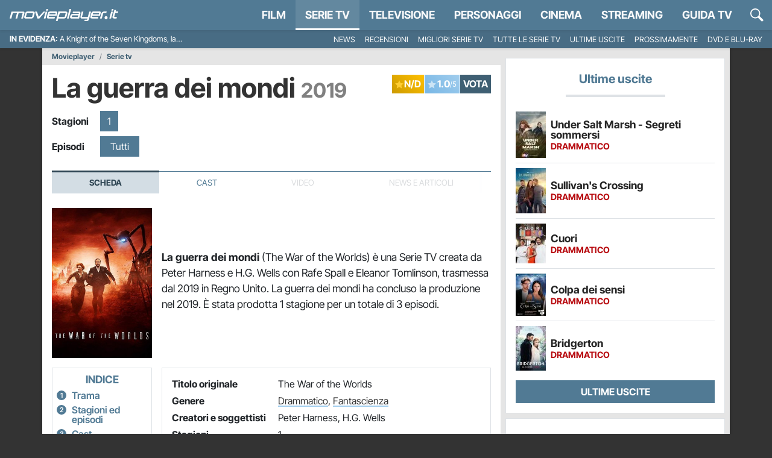

--- FILE ---
content_type: application/x-javascript
request_url: https://movieplayer.it/static/js/movie_serie.8fadc728eeff9223.js
body_size: 3223
content:
(()=>{var e={7866:function(){var e;e=function(){var e=document.querySelector("#_admin_bar"),t=new URL("/misc/admin_tools/".concat(e.dataset.ct,"/").concat(e.dataset.id,"/"),window.location.origin),r=e.dataset.main_related,n=e.dataset.main_related_ctype;r&&t.searchParams.append("mr",r),n&&t.searchParams.append("mr_ct",n),fetch(t.toString(),{headers:{"X-Requested-With":"XMLHttpRequest"}}).then(function(e){return e.json()}).then(function(t){t.admin_bar&&(e.outerHTML=t.admin_bar,document.querySelector("#_admin_bar_icon").addEventListener("click",function(e){e.preventDefault(),e.stopImmediatePropagation(),document.querySelector("#admin_bar").classList.toggle("d-none")}))}).catch(function(e){console.warn(e)})},"loading"!==document.readyState?e():document.addEventListener("DOMContentLoaded",e)},4659:function(e,t,r){"use strict";var n,o=r(3824),a=r.n(o),i=function(){var e=!0,t=!1,r=void 0;try{for(var n,o=document.querySelectorAll('[data-bs-toggle="tooltip"]')[Symbol.iterator]();!(e=(n=o.next()).done);e=!0){var i=n.value;new(a())(i)}}catch(e){t=!0,r=e}finally{try{e||null==o.return||o.return()}finally{if(t)throw r}}};n=function(){i()},"loading"!==document.readyState?n():document.addEventListener("DOMContentLoaded",n)},9911:function(e,t,r){"use strict";r.d(t,{ve:()=>n,wH:()=>o});var n=function(e,t){return new Promise(function(r,n){if(document.querySelector("#".concat(e,"-js")))console.log("Already loaded: ".concat(t)),r(document.querySelector("#".concat(e,"-js")).getAttribute("src"));else{var o=document.createElement("script");o.src=t,o.id="".concat(e,"-js"),o.async=!0,o.src=t,o.onload=function(){console.log("Loaded: ".concat(t)),r(t)},o.onerror=function(){n("Error: ".concat(t," not loaded"))},document.body.appendChild(o)}})},o=function(){return new Promise(function(e){if("scheduler"in window){if("yield"in window.scheduler)return window.scheduler.yield().then(function(){return e(!0)});if("postTask"in window.scheduler)return window.scheduler.postTask(function(){return e(!0)},{priority:"user-visible"})}setTimeout(function(){e(!0)},0)})}}},t={};function r(n){var o=t[n];if(void 0!==o)return o.exports;var a=t[n]={exports:{}};return e[n].call(a.exports,a,a.exports,r),a.exports}r.m=e,r.n=e=>{var t=e&&e.__esModule?()=>e.default:()=>e;return r.d(t,{a:t}),t},r.d=(e,t)=>{for(var n in t)r.o(t,n)&&!r.o(e,n)&&Object.defineProperty(e,n,{enumerable:!0,get:t[n]})},r.f={},r.e=e=>Promise.all(Object.keys(r.f).reduce((t,n)=>(r.f[n](e,t),t),[])),r.k=e=>""+e+".css",r.u=e=>"js/"+e+"."+r.h()+".chunk.js",r.miniCssF=e=>""+e+".css",r.h=()=>"8fadc728eeff9223",r.g=(()=>{if("object"==typeof globalThis)return globalThis;try{return this||Function("return this")()}catch(e){if("object"==typeof window)return window}})(),r.o=(e,t)=>Object.prototype.hasOwnProperty.call(e,t),(()=>{var e={},t="movieplayer:";r.l=function(n,o,a,i){if(e[n])return void e[n].push(o);if(void 0!==a)for(var c,u,d=document.getElementsByTagName("script"),l=0;l<d.length;l++){var s=d[l];if(s.getAttribute("src")==n||s.getAttribute("data-webpack")==t+a){c=s;break}}c||(u=!0,(c=document.createElement("script")).charset="utf-8",c.timeout=120,r.nc&&c.setAttribute("nonce",r.nc),c.setAttribute("data-webpack",t+a),c.src=n),e[n]=[o];var f=function(t,r){c.onerror=c.onload=null,clearTimeout(p);var o=e[n];if(delete e[n],c.parentNode&&c.parentNode.removeChild(c),o&&o.forEach(function(e){return e(r)}),t)return t(r)},p=setTimeout(f.bind(null,void 0,{type:"timeout",target:c}),12e4);c.onerror=f.bind(null,c.onerror),c.onload=f.bind(null,c.onload),u&&document.head.appendChild(c)}})(),r.r=e=>{"undefined"!=typeof Symbol&&Symbol.toStringTag&&Object.defineProperty(e,Symbol.toStringTag,{value:"Module"}),Object.defineProperty(e,"__esModule",{value:!0})},(()=>{var e=[];r.O=(t,n,o,a)=>{if(n){a=a||0;for(var i=e.length;i>0&&e[i-1][2]>a;i--)e[i]=e[i-1];e[i]=[n,o,a];return}for(var c=1/0,i=0;i<e.length;i++){for(var[n,o,a]=e[i],u=!0,d=0;d<n.length;d++)(!1&a||c>=a)&&Object.keys(r.O).every(e=>r.O[e](n[d]))?n.splice(d--,1):(u=!1,a<c&&(c=a));if(u){e.splice(i--,1);var l=o();void 0!==l&&(t=l)}}return t}})(),r.rv=()=>"1.3.11",(()=>{r.g.importScripts&&(e=r.g.location+"");var e,t=r.g.document;if(!e&&t&&(t.currentScript&&"SCRIPT"===t.currentScript.tagName.toUpperCase()&&(e=t.currentScript.src),!e)){var n=t.getElementsByTagName("script");if(n.length)for(var o=n.length-1;o>-1&&(!e||!/^http(s?):/.test(e));)e=n[o--].src}if(!e)throw Error("Automatic publicPath is not supported in this browser");r.p=(e=e.replace(/^blob:/,"").replace(/#.*$/,"").replace(/\?.*$/,"").replace(/\/[^\/]+$/,"/"))+"../"})(),(()=>{var e={6373:0};r.f.j=function(t,n){var o=r.o(e,t)?e[t]:void 0;if(0!==o)if(o)n.push(o[2]);else{var a=new Promise((r,n)=>o=e[t]=[r,n]);n.push(o[2]=a);var i=r.p+r.u(t),c=Error();r.l(i,function(n){if(r.o(e,t)&&(0!==(o=e[t])&&(e[t]=void 0),o)){var a=n&&("load"===n.type?"missing":n.type),i=n&&n.target&&n.target.src;c.message="Loading chunk "+t+" failed.\n("+a+": "+i+")",c.name="ChunkLoadError",c.type=a,c.request=i,o[1](c)}},"chunk-"+t,t)}},r.O.j=t=>0===e[t];var t=(t,n)=>{var o,a,[i,c,u]=n,d=0;if(i.some(t=>0!==e[t])){for(o in c)r.o(c,o)&&(r.m[o]=c[o]);if(u)var l=u(r)}for(t&&t(n);d<i.length;d++)a=i[d],r.o(e,a)&&e[a]&&e[a][0](),e[a]=0;return r.O(l)},n=self.webpackChunkmovieplayer=self.webpackChunkmovieplayer||[];n.forEach(t.bind(null,0)),n.push=t.bind(null,n.push.bind(n))})(),r.ruid="bundler=rspack@1.3.11",r.O(void 0,["310","5980","9095","7848"],function(){return r(7002)}),r.O(void 0,["310","5980","9095","7848"],function(){return r(4659)});var n=r.O(void 0,["310","5980","9095","7848"],function(){return r(7866)});n=r.O(n)})();
//# sourceMappingURL=movie_serie.8fadc728eeff9223.js.map

--- FILE ---
content_type: application/x-javascript
request_url: https://movieplayer.it/static/js/5980.8fadc728eeff9223.js
body_size: 7422
content:
"use strict";(self.webpackChunkmovieplayer=self.webpackChunkmovieplayer||[]).push([["5980"],{7162:function(e,t,n){n.r(t),n.d(t,{afterMain:()=>O,afterRead:()=>b,beforeMain:()=>w,createPopperLite:()=>eL,detectOverflow:()=>ev,popperGenerator:()=>eA,start:()=>c,modifierPhases:()=>A,main:()=>x,createPopper:()=>ek,right:()=>i,arrow:()=>Z,end:()=>p,beforeRead:()=>y,clippingParents:()=>l,popperOffsets:()=>eO,reference:()=>h,variationPlacements:()=>m,flip:()=>ey,offset:()=>ex,write:()=>E,createPopperBase:()=>eP,eventListeners:()=>eo,popper:()=>d,beforeWrite:()=>j,bottom:()=>o,auto:()=>s,afterWrite:()=>D,computeStyles:()=>en,read:()=>g,basePlacements:()=>f,viewport:()=>u,applyStyles:()=>B,preventOverflow:()=>ej,left:()=>a,placements:()=>v,hide:()=>ew,top:()=>r});var r="top",o="bottom",i="right",a="left",s="auto",f=[r,o,i,a],c="start",p="end",l="clippingParents",u="viewport",d="popper",h="reference",m=f.reduce(function(e,t){return e.concat([t+"-"+c,t+"-"+p])},[]),v=[].concat(f,[s]).reduce(function(e,t){return e.concat([t,t+"-"+c,t+"-"+p])},[]),y="beforeRead",g="read",b="afterRead",w="beforeMain",x="main",O="afterMain",j="beforeWrite",E="write",D="afterWrite",A=[y,g,b,w,x,O,j,E,D];function P(e){return e?(e.nodeName||"").toLowerCase():null}function k(e){if(null==e)return window;if("[object Window]"!==e.toString()){var t=e.ownerDocument;return t&&t.defaultView||window}return e}function L(e){var t=k(e).Element;return e instanceof t||e instanceof Element}function M(e){var t=k(e).HTMLElement;return e instanceof t||e instanceof HTMLElement}function W(e){if("undefined"==typeof ShadowRoot)return!1;var t=k(e).ShadowRoot;return e instanceof t||e instanceof ShadowRoot}let B={name:"applyStyles",enabled:!0,phase:"write",fn:function(e){var t=e.state;Object.keys(t.elements).forEach(function(e){var n=t.styles[e]||{},r=t.attributes[e]||{},o=t.elements[e];M(o)&&P(o)&&(Object.assign(o.style,n),Object.keys(r).forEach(function(e){var t=r[e];!1===t?o.removeAttribute(e):o.setAttribute(e,!0===t?"":t)}))})},effect:function(e){var t=e.state,n={popper:{position:t.options.strategy,left:"0",top:"0",margin:"0"},arrow:{position:"absolute"},reference:{}};return Object.assign(t.elements.popper.style,n.popper),t.styles=n,t.elements.arrow&&Object.assign(t.elements.arrow.style,n.arrow),function(){Object.keys(t.elements).forEach(function(e){var r=t.elements[e],o=t.attributes[e]||{},i=Object.keys(t.styles.hasOwnProperty(e)?t.styles[e]:n[e]).reduce(function(e,t){return e[t]="",e},{});M(r)&&P(r)&&(Object.assign(r.style,i),Object.keys(o).forEach(function(e){r.removeAttribute(e)}))})}},requires:["computeStyles"]};function H(e){return e.split("-")[0]}var R=Math.max,T=Math.min,S=Math.round;function C(){var e=navigator.userAgentData;return null!=e&&e.brands&&Array.isArray(e.brands)?e.brands.map(function(e){return e.brand+"/"+e.version}).join(" "):navigator.userAgent}function V(){return!/^((?!chrome|android).)*safari/i.test(C())}function q(e,t,n){void 0===t&&(t=!1),void 0===n&&(n=!1);var r=e.getBoundingClientRect(),o=1,i=1;t&&M(e)&&(o=e.offsetWidth>0&&S(r.width)/e.offsetWidth||1,i=e.offsetHeight>0&&S(r.height)/e.offsetHeight||1);var a=(L(e)?k(e):window).visualViewport,s=!V()&&n,f=(r.left+(s&&a?a.offsetLeft:0))/o,c=(r.top+(s&&a?a.offsetTop:0))/i,p=r.width/o,l=r.height/i;return{width:p,height:l,top:c,right:f+p,bottom:c+l,left:f,x:f,y:c}}function N(e){var t=q(e),n=e.offsetWidth,r=e.offsetHeight;return 1>=Math.abs(t.width-n)&&(n=t.width),1>=Math.abs(t.height-r)&&(r=t.height),{x:e.offsetLeft,y:e.offsetTop,width:n,height:r}}function I(e,t){var n=t.getRootNode&&t.getRootNode();if(e.contains(t))return!0;if(n&&W(n)){var r=t;do{if(r&&e.isSameNode(r))return!0;r=r.parentNode||r.host}while(r)}return!1}function F(e){return k(e).getComputedStyle(e)}function U(e){return((L(e)?e.ownerDocument:e.document)||window.document).documentElement}function z(e){return"html"===P(e)?e:e.assignedSlot||e.parentNode||(W(e)?e.host:null)||U(e)}function _(e){return M(e)&&"fixed"!==F(e).position?e.offsetParent:null}function X(e){for(var t=k(e),n=_(e);n&&["table","td","th"].indexOf(P(n))>=0&&"static"===F(n).position;)n=_(n);return n&&("html"===P(n)||"body"===P(n)&&"static"===F(n).position)?t:n||function(e){var t=/firefox/i.test(C());if(/Trident/i.test(C())&&M(e)&&"fixed"===F(e).position)return null;var n=z(e);for(W(n)&&(n=n.host);M(n)&&0>["html","body"].indexOf(P(n));){var r=F(n);if("none"!==r.transform||"none"!==r.perspective||"paint"===r.contain||-1!==["transform","perspective"].indexOf(r.willChange)||t&&"filter"===r.willChange||t&&r.filter&&"none"!==r.filter)return n;n=n.parentNode}return null}(e)||t}function Y(e){return["top","bottom"].indexOf(e)>=0?"x":"y"}function G(e,t,n){return R(e,T(t,n))}function J(){return{top:0,right:0,bottom:0,left:0}}function K(e){return Object.assign({},J(),e)}function Q(e,t){return t.reduce(function(t,n){return t[n]=e,t},{})}let Z={name:"arrow",enabled:!0,phase:"main",fn:function(e){var t,n=e.state,s=e.name,c=e.options,p=n.elements.arrow,l=n.modifiersData.popperOffsets,u=H(n.placement),d=Y(u),h=[a,i].indexOf(u)>=0?"height":"width";if(p&&l){var m,v=(m=c.padding,K("number"!=typeof(m="function"==typeof m?m(Object.assign({},n.rects,{placement:n.placement})):m)?m:Q(m,f))),y=N(p),g="y"===d?r:a,b="y"===d?o:i,w=n.rects.reference[h]+n.rects.reference[d]-l[d]-n.rects.popper[h],x=l[d]-n.rects.reference[d],O=X(p),j=O?"y"===d?O.clientHeight||0:O.clientWidth||0:0,E=v[g],D=j-y[h]-v[b],A=j/2-y[h]/2+(w/2-x/2),P=G(E,A,D);n.modifiersData[s]=((t={})[d]=P,t.centerOffset=P-A,t)}},effect:function(e){var t=e.state,n=e.options.element,r=void 0===n?"[data-popper-arrow]":n;if(null!=r)("string"!=typeof r||(r=t.elements.popper.querySelector(r)))&&I(t.elements.popper,r)&&(t.elements.arrow=r)},requires:["popperOffsets"],requiresIfExists:["preventOverflow"]};function $(e){return e.split("-")[1]}var ee={top:"auto",right:"auto",bottom:"auto",left:"auto"};function et(e){var t,n,s,f,c,l,u,d=e.popper,h=e.popperRect,m=e.placement,v=e.variation,y=e.offsets,g=e.position,b=e.gpuAcceleration,w=e.adaptive,x=e.roundOffsets,O=e.isFixed,j=y.x,E=void 0===j?0:j,D=y.y,A=void 0===D?0:D,P="function"==typeof x?x({x:E,y:A}):{x:E,y:A};E=P.x,A=P.y;var L=y.hasOwnProperty("x"),M=y.hasOwnProperty("y"),W=a,B=r,H=window;if(w){var R=X(d),T="clientHeight",C="clientWidth";R===k(d)&&"static"!==F(R=U(d)).position&&"absolute"===g&&(T="scrollHeight",C="scrollWidth"),(m===r||(m===a||m===i)&&v===p)&&(B=o,A-=(O&&R===H&&H.visualViewport?H.visualViewport.height:R[T])-h.height,A*=b?1:-1),(m===a||(m===r||m===o)&&v===p)&&(W=i,E-=(O&&R===H&&H.visualViewport?H.visualViewport.width:R[C])-h.width,E*=b?1:-1)}var V=Object.assign({position:g},w&&ee),q=!0===x?(t={x:E,y:A},n=k(d),s=t.x,f=t.y,{x:S(s*(c=n.devicePixelRatio||1))/c||0,y:S(f*c)/c||0}):{x:E,y:A};return(E=q.x,A=q.y,b)?Object.assign({},V,((u={})[B]=M?"0":"",u[W]=L?"0":"",u.transform=1>=(H.devicePixelRatio||1)?"translate("+E+"px, "+A+"px)":"translate3d("+E+"px, "+A+"px, 0)",u)):Object.assign({},V,((l={})[B]=M?A+"px":"",l[W]=L?E+"px":"",l.transform="",l))}let en={name:"computeStyles",enabled:!0,phase:"beforeWrite",fn:function(e){var t=e.state,n=e.options,r=n.gpuAcceleration,o=n.adaptive,i=n.roundOffsets,a=void 0===i||i,s={placement:H(t.placement),variation:$(t.placement),popper:t.elements.popper,popperRect:t.rects.popper,gpuAcceleration:void 0===r||r,isFixed:"fixed"===t.options.strategy};null!=t.modifiersData.popperOffsets&&(t.styles.popper=Object.assign({},t.styles.popper,et(Object.assign({},s,{offsets:t.modifiersData.popperOffsets,position:t.options.strategy,adaptive:void 0===o||o,roundOffsets:a})))),null!=t.modifiersData.arrow&&(t.styles.arrow=Object.assign({},t.styles.arrow,et(Object.assign({},s,{offsets:t.modifiersData.arrow,position:"absolute",adaptive:!1,roundOffsets:a})))),t.attributes.popper=Object.assign({},t.attributes.popper,{"data-popper-placement":t.placement})},data:{}};var er={passive:!0};let eo={name:"eventListeners",enabled:!0,phase:"write",fn:function(){},effect:function(e){var t=e.state,n=e.instance,r=e.options,o=r.scroll,i=void 0===o||o,a=r.resize,s=void 0===a||a,f=k(t.elements.popper),c=[].concat(t.scrollParents.reference,t.scrollParents.popper);return i&&c.forEach(function(e){e.addEventListener("scroll",n.update,er)}),s&&f.addEventListener("resize",n.update,er),function(){i&&c.forEach(function(e){e.removeEventListener("scroll",n.update,er)}),s&&f.removeEventListener("resize",n.update,er)}},data:{}};var ei={left:"right",right:"left",bottom:"top",top:"bottom"};function ea(e){return e.replace(/left|right|bottom|top/g,function(e){return ei[e]})}var es={start:"end",end:"start"};function ef(e){return e.replace(/start|end/g,function(e){return es[e]})}function ec(e){var t=k(e);return{scrollLeft:t.pageXOffset,scrollTop:t.pageYOffset}}function ep(e){return q(U(e)).left+ec(e).scrollLeft}function el(e){var t=F(e),n=t.overflow,r=t.overflowX,o=t.overflowY;return/auto|scroll|overlay|hidden/.test(n+o+r)}function eu(e,t){void 0===t&&(t=[]);var n,r=function e(t){return["html","body","#document"].indexOf(P(t))>=0?t.ownerDocument.body:M(t)&&el(t)?t:e(z(t))}(e),o=r===(null==(n=e.ownerDocument)?void 0:n.body),i=k(r),a=o?[i].concat(i.visualViewport||[],el(r)?r:[]):r,s=t.concat(a);return o?s:s.concat(eu(z(a)))}function ed(e){return Object.assign({},e,{left:e.x,top:e.y,right:e.x+e.width,bottom:e.y+e.height})}function eh(e,t,n){var r,o,i,a,s,f,c,p,l,d;return t===u?ed(function(e,t){var n=k(e),r=U(e),o=n.visualViewport,i=r.clientWidth,a=r.clientHeight,s=0,f=0;if(o){i=o.width,a=o.height;var c=V();(c||!c&&"fixed"===t)&&(s=o.offsetLeft,f=o.offsetTop)}return{width:i,height:a,x:s+ep(e),y:f}}(e,n)):L(t)?((r=q(t,!1,"fixed"===n)).top=r.top+t.clientTop,r.left=r.left+t.clientLeft,r.bottom=r.top+t.clientHeight,r.right=r.left+t.clientWidth,r.width=t.clientWidth,r.height=t.clientHeight,r.x=r.left,r.y=r.top,r):ed((o=U(e),a=U(o),s=ec(o),f=null==(i=o.ownerDocument)?void 0:i.body,c=R(a.scrollWidth,a.clientWidth,f?f.scrollWidth:0,f?f.clientWidth:0),p=R(a.scrollHeight,a.clientHeight,f?f.scrollHeight:0,f?f.clientHeight:0),l=-s.scrollLeft+ep(o),d=-s.scrollTop,"rtl"===F(f||a).direction&&(l+=R(a.clientWidth,f?f.clientWidth:0)-c),{width:c,height:p,x:l,y:d}))}function em(e){var t,n=e.reference,s=e.element,f=e.placement,l=f?H(f):null,u=f?$(f):null,d=n.x+n.width/2-s.width/2,h=n.y+n.height/2-s.height/2;switch(l){case r:t={x:d,y:n.y-s.height};break;case o:t={x:d,y:n.y+n.height};break;case i:t={x:n.x+n.width,y:h};break;case a:t={x:n.x-s.width,y:h};break;default:t={x:n.x,y:n.y}}var m=l?Y(l):null;if(null!=m){var v="y"===m?"height":"width";switch(u){case c:t[m]=t[m]-(n[v]/2-s[v]/2);break;case p:t[m]=t[m]+(n[v]/2-s[v]/2)}}return t}function ev(e,t){void 0===t&&(t={});var n,a,s,c,p,m,v,y,g=t,b=g.placement,w=void 0===b?e.placement:b,x=g.strategy,O=void 0===x?e.strategy:x,j=g.boundary,E=g.rootBoundary,D=g.elementContext,A=void 0===D?d:D,k=g.altBoundary,W=g.padding,B=void 0===W?0:W,H=K("number"!=typeof B?B:Q(B,f)),S=e.rects.popper,C=e.elements[void 0!==k&&k?A===d?h:d:A],V=(n=L(C)?C:C.contextElement||U(e.elements.popper),a=void 0===j?l:j,s=void 0===E?u:E,v=(m=[].concat("clippingParents"===a?(c=eu(z(n)),!L(p=["absolute","fixed"].indexOf(F(n).position)>=0&&M(n)?X(n):n)?[]:c.filter(function(e){return L(e)&&I(e,p)&&"body"!==P(e)})):[].concat(a),[s]))[0],(y=m.reduce(function(e,t){var r=eh(n,t,O);return e.top=R(r.top,e.top),e.right=T(r.right,e.right),e.bottom=T(r.bottom,e.bottom),e.left=R(r.left,e.left),e},eh(n,v,O))).width=y.right-y.left,y.height=y.bottom-y.top,y.x=y.left,y.y=y.top,y),N=q(e.elements.reference),_=em({reference:N,element:S,strategy:"absolute",placement:w}),Y=ed(Object.assign({},S,_)),G=A===d?Y:N,J={top:V.top-G.top+H.top,bottom:G.bottom-V.bottom+H.bottom,left:V.left-G.left+H.left,right:G.right-V.right+H.right},Z=e.modifiersData.offset;if(A===d&&Z){var $=Z[w];Object.keys(J).forEach(function(e){var t=[i,o].indexOf(e)>=0?1:-1,n=[r,o].indexOf(e)>=0?"y":"x";J[e]+=$[n]*t})}return J}let ey={name:"flip",enabled:!0,phase:"main",fn:function(e){var t=e.state,n=e.options,p=e.name;if(!t.modifiersData[p]._skip){for(var l=n.mainAxis,u=void 0===l||l,d=n.altAxis,h=void 0===d||d,y=n.fallbackPlacements,g=n.padding,b=n.boundary,w=n.rootBoundary,x=n.altBoundary,O=n.flipVariations,j=void 0===O||O,E=n.allowedAutoPlacements,D=t.options.placement,A=H(D)===D,P=y||(A||!j?[ea(D)]:function(e){if(H(e)===s)return[];var t=ea(e);return[ef(e),t,ef(t)]}(D)),k=[D].concat(P).reduce(function(e,n){var r,o,i,a,c,p,l,u,d,h,y,x;return e.concat(H(n)===s?(o=(r={placement:n,boundary:b,rootBoundary:w,padding:g,flipVariations:j,allowedAutoPlacements:E}).placement,i=r.boundary,a=r.rootBoundary,c=r.padding,p=r.flipVariations,u=void 0===(l=r.allowedAutoPlacements)?v:l,0===(y=(h=(d=$(o))?p?m:m.filter(function(e){return $(e)===d}):f).filter(function(e){return u.indexOf(e)>=0})).length&&(y=h),Object.keys(x=y.reduce(function(e,n){return e[n]=ev(t,{placement:n,boundary:i,rootBoundary:a,padding:c})[H(n)],e},{})).sort(function(e,t){return x[e]-x[t]})):n)},[]),L=t.rects.reference,M=t.rects.popper,W=new Map,B=!0,R=k[0],T=0;T<k.length;T++){var S=k[T],C=H(S),V=$(S)===c,q=[r,o].indexOf(C)>=0,N=q?"width":"height",I=ev(t,{placement:S,boundary:b,rootBoundary:w,altBoundary:x,padding:g}),F=q?V?i:a:V?o:r;L[N]>M[N]&&(F=ea(F));var U=ea(F),z=[];if(u&&z.push(I[C]<=0),h&&z.push(I[F]<=0,I[U]<=0),z.every(function(e){return e})){R=S,B=!1;break}W.set(S,z)}if(B)for(var _=j?3:1,X=function(e){var t=k.find(function(t){var n=W.get(t);if(n)return n.slice(0,e).every(function(e){return e})});if(t)return R=t,"break"},Y=_;Y>0&&"break"!==X(Y);Y--);t.placement!==R&&(t.modifiersData[p]._skip=!0,t.placement=R,t.reset=!0)}},requiresIfExists:["offset"],data:{_skip:!1}};function eg(e,t,n){return void 0===n&&(n={x:0,y:0}),{top:e.top-t.height-n.y,right:e.right-t.width+n.x,bottom:e.bottom-t.height+n.y,left:e.left-t.width-n.x}}function eb(e){return[r,i,o,a].some(function(t){return e[t]>=0})}let ew={name:"hide",enabled:!0,phase:"main",requiresIfExists:["preventOverflow"],fn:function(e){var t=e.state,n=e.name,r=t.rects.reference,o=t.rects.popper,i=t.modifiersData.preventOverflow,a=ev(t,{elementContext:"reference"}),s=ev(t,{altBoundary:!0}),f=eg(a,r),c=eg(s,o,i),p=eb(f),l=eb(c);t.modifiersData[n]={referenceClippingOffsets:f,popperEscapeOffsets:c,isReferenceHidden:p,hasPopperEscaped:l},t.attributes.popper=Object.assign({},t.attributes.popper,{"data-popper-reference-hidden":p,"data-popper-escaped":l})}},ex={name:"offset",enabled:!0,phase:"main",requires:["popperOffsets"],fn:function(e){var t=e.state,n=e.options,o=e.name,s=n.offset,f=void 0===s?[0,0]:s,c=v.reduce(function(e,n){var o,s,c,p,l,u;return e[n]=(o=t.rects,c=[a,r].indexOf(s=H(n))>=0?-1:1,l=(p="function"==typeof f?f(Object.assign({},o,{placement:n})):f)[0],u=p[1],l=l||0,u=(u||0)*c,[a,i].indexOf(s)>=0?{x:u,y:l}:{x:l,y:u}),e},{}),p=c[t.placement],l=p.x,u=p.y;null!=t.modifiersData.popperOffsets&&(t.modifiersData.popperOffsets.x+=l,t.modifiersData.popperOffsets.y+=u),t.modifiersData[o]=c}},eO={name:"popperOffsets",enabled:!0,phase:"read",fn:function(e){var t=e.state,n=e.name;t.modifiersData[n]=em({reference:t.rects.reference,element:t.rects.popper,strategy:"absolute",placement:t.placement})},data:{}},ej={name:"preventOverflow",enabled:!0,phase:"main",fn:function(e){var t=e.state,n=e.options,s=e.name,f=n.mainAxis,p=n.altAxis,l=n.boundary,u=n.rootBoundary,d=n.altBoundary,h=n.padding,m=n.tether,v=void 0===m||m,y=n.tetherOffset,g=void 0===y?0:y,b=ev(t,{boundary:l,rootBoundary:u,padding:h,altBoundary:d}),w=H(t.placement),x=$(t.placement),O=!x,j=Y(w),E="x"===j?"y":"x",D=t.modifiersData.popperOffsets,A=t.rects.reference,P=t.rects.popper,k="function"==typeof g?g(Object.assign({},t.rects,{placement:t.placement})):g,L="number"==typeof k?{mainAxis:k,altAxis:k}:Object.assign({mainAxis:0,altAxis:0},k),M=t.modifiersData.offset?t.modifiersData.offset[t.placement]:null,W={x:0,y:0};if(D){if(void 0===f||f){var B,S="y"===j?r:a,C="y"===j?o:i,V="y"===j?"height":"width",q=D[j],I=q+b[S],F=q-b[C],U=v?-P[V]/2:0,z=x===c?A[V]:P[V],_=x===c?-P[V]:-A[V],K=t.elements.arrow,Q=v&&K?N(K):{width:0,height:0},Z=t.modifiersData["arrow#persistent"]?t.modifiersData["arrow#persistent"].padding:J(),ee=Z[S],et=Z[C],en=G(0,A[V],Q[V]),er=O?A[V]/2-U-en-ee-L.mainAxis:z-en-ee-L.mainAxis,eo=O?-A[V]/2+U+en+et+L.mainAxis:_+en+et+L.mainAxis,ei=t.elements.arrow&&X(t.elements.arrow),ea=ei?"y"===j?ei.clientTop||0:ei.clientLeft||0:0,es=null!=(B=null==M?void 0:M[j])?B:0,ef=G(v?T(I,q+er-es-ea):I,q,v?R(F,q+eo-es):F);D[j]=ef,W[j]=ef-q}if(void 0!==p&&p){var ec,ep,el="x"===j?r:a,eu="x"===j?o:i,ed=D[E],eh="y"===E?"height":"width",em=ed+b[el],ey=ed-b[eu],eg=-1!==[r,a].indexOf(w),eb=null!=(ep=null==M?void 0:M[E])?ep:0,ew=eg?em:ed-A[eh]-P[eh]-eb+L.altAxis,ex=eg?ed+A[eh]+P[eh]-eb-L.altAxis:ey,eO=v&&eg?(ec=G(ew,ed,ex))>ex?ex:ec:G(v?ew:em,ed,v?ex:ey);D[E]=eO,W[E]=eO-ed}t.modifiersData[s]=W}},requiresIfExists:["offset"]};var eE={placement:"bottom",modifiers:[],strategy:"absolute"};function eD(){for(var e=arguments.length,t=Array(e),n=0;n<e;n++)t[n]=arguments[n];return!t.some(function(e){return!(e&&"function"==typeof e.getBoundingClientRect)})}function eA(e){void 0===e&&(e={});var t=e,n=t.defaultModifiers,r=void 0===n?[]:n,o=t.defaultOptions,i=void 0===o?eE:o;return function(e,t,n){void 0===n&&(n=i);var o,a,s={placement:"bottom",orderedModifiers:[],options:Object.assign({},eE,i),modifiersData:{},elements:{reference:e,popper:t},attributes:{},styles:{}},f=[],c=!1,p={state:s,setOptions:function(n){var o,a,c,u,d,h,m="function"==typeof n?n(s.options):n;l(),s.options=Object.assign({},i,s.options,m),s.scrollParents={reference:L(e)?eu(e):e.contextElement?eu(e.contextElement):[],popper:eu(t)};var v=(a=Object.keys(o=[].concat(r,s.options.modifiers).reduce(function(e,t){var n=e[t.name];return e[t.name]=n?Object.assign({},n,t,{options:Object.assign({},n.options,t.options),data:Object.assign({},n.data,t.data)}):t,e},{})).map(function(e){return o[e]}),c=new Map,u=new Set,d=[],a.forEach(function(e){c.set(e.name,e)}),a.forEach(function(e){u.has(e.name)||function e(t){u.add(t.name),[].concat(t.requires||[],t.requiresIfExists||[]).forEach(function(t){if(!u.has(t)){var n=c.get(t);n&&e(n)}}),d.push(t)}(e)}),h=d,A.reduce(function(e,t){return e.concat(h.filter(function(e){return e.phase===t}))},[]));return s.orderedModifiers=v.filter(function(e){return e.enabled}),s.orderedModifiers.forEach(function(e){var t=e.name,n=e.options,r=e.effect;if("function"==typeof r){var o=r({state:s,name:t,instance:p,options:void 0===n?{}:n});f.push(o||function(){})}}),p.update()},forceUpdate:function(){if(!c){var e=s.elements,t=e.reference,n=e.popper;if(eD(t,n)){s.rects={reference:(r=X(n),o="fixed"===s.options.strategy,i=M(r),u=M(r)&&(f=S((a=r.getBoundingClientRect()).width)/r.offsetWidth||1,l=S(a.height)/r.offsetHeight||1,1!==f||1!==l),d=U(r),h=q(t,u,o),m={scrollLeft:0,scrollTop:0},v={x:0,y:0},(i||!i&&!o)&&(("body"!==P(r)||el(d))&&(m=function(e){return e!==k(e)&&M(e)?{scrollLeft:e.scrollLeft,scrollTop:e.scrollTop}:ec(e)}(r)),M(r)?(v=q(r,!0),v.x+=r.clientLeft,v.y+=r.clientTop):d&&(v.x=ep(d))),{x:h.left+m.scrollLeft-v.x,y:h.top+m.scrollTop-v.y,width:h.width,height:h.height}),popper:N(n)},s.reset=!1,s.placement=s.options.placement,s.orderedModifiers.forEach(function(e){return s.modifiersData[e.name]=Object.assign({},e.data)});for(var r,o,i,a,f,l,u,d,h,m,v,y=0;y<s.orderedModifiers.length;y++){if(!0===s.reset){s.reset=!1,y=-1;continue}var g=s.orderedModifiers[y],b=g.fn,w=g.options,x=void 0===w?{}:w,O=g.name;"function"==typeof b&&(s=b({state:s,options:x,name:O,instance:p})||s)}}}},update:(o=function(){return new Promise(function(e){p.forceUpdate(),e(s)})},function(){return a||(a=new Promise(function(e){Promise.resolve().then(function(){a=void 0,e(o())})})),a}),destroy:function(){l(),c=!0}};if(!eD(e,t))return p;function l(){f.forEach(function(e){return e()}),f=[]}return p.setOptions(n).then(function(e){!c&&n.onFirstUpdate&&n.onFirstUpdate(e)}),p}}var eP=eA(),ek=eA({defaultModifiers:[eo,eO,en,B,ex,ey,ej,Z,ew]}),eL=eA({defaultModifiers:[eo,eO,en,B]})}}]);
//# sourceMappingURL=5980.8fadc728eeff9223.js.map

--- FILE ---
content_type: application/x-javascript
request_url: https://movieplayer.it/static/js/9095.8fadc728eeff9223.js
body_size: 4594
content:
(self.webpackChunkmovieplayer=self.webpackChunkmovieplayer||[]).push([["9095"],{3824:function(t,e,i){t.exports=function(t,e,i,n,s,o){"use strict";var r;let l=t=>t&&"object"==typeof t&&"default"in t?t:{default:t},a=function(t){if(t&&t.__esModule)return t;let e=Object.create(null);if(t){for(let i in t)if("default"!==i){let n=Object.getOwnPropertyDescriptor(t,i);Object.defineProperty(e,i,n.get?n:{enumerable:!0,get:()=>t[i]})}}return e.default=t,Object.freeze(e)}(t),c=l(e),h=l(i),u=l(n),p=l(s),f=l(o),d=t=>null==t?`${t}`:({}).toString.call(t).match(/\s([a-z]+)/i)[1].toLowerCase(),g=t=>{do t+=Math.floor(1e6*Math.random());while(document.getElementById(t));return t},m=t=>!!t&&"object"==typeof t&&(void 0!==t.jquery&&(t=t[0]),void 0!==t.nodeType),_=t=>m(t)?t.jquery?t[0]:t:"string"==typeof t&&t.length>0?document.querySelector(t):null,b=(t,e,i)=>{Object.keys(i).forEach(n=>{let s=i[n],o=e[n],r=o&&m(o)?"element":d(o);if(!new RegExp(s).test(r))throw TypeError(`${t.toUpperCase()}: Option "${n}" provided type "${r}" but expected type "${s}".`)})},v=t=>{if(!document.documentElement.attachShadow)return null;if("function"==typeof t.getRootNode){let e=t.getRootNode();return e instanceof ShadowRoot?e:null}return t instanceof ShadowRoot?t:t.parentNode?v(t.parentNode):null},E=()=>{},y=()=>{let{jQuery:t}=window;return t&&!document.body.hasAttribute("data-bs-no-jquery")?t:null},T=[],C=new Set(["background","cite","href","itemtype","longdesc","poster","src","xlink:href"]),w=/^(?:(?:https?|mailto|ftp|tel|file|sms):|[^#&/:?]*(?:[#/?]|$))/i,S=/^data:(?:image\/(?:bmp|gif|jpeg|jpg|png|tiff|webp)|video\/(?:mpeg|mp4|ogg|webm)|audio\/(?:mp3|oga|ogg|opus));base64,[\d+/a-z]+=*$/i,A=(t,e)=>{let i=t.nodeName.toLowerCase();if(e.includes(i))return!C.has(i)||!!(w.test(t.nodeValue)||S.test(t.nodeValue));let n=e.filter(t=>t instanceof RegExp);for(let t=0,e=n.length;t<e;t++)if(n[t].test(i))return!0;return!1};function O(t,e,i){if(!t.length)return t;if(i&&"function"==typeof i)return i(t);let n=new window.DOMParser().parseFromString(t,"text/html"),s=[].concat(...n.body.querySelectorAll("*"));for(let t=0,i=s.length;t<i;t++){let i=s[t],n=i.nodeName.toLowerCase();if(!Object.keys(e).includes(n)){i.remove();continue}let o=[].concat(...i.attributes),r=[].concat(e["*"]||[],e[n]||[]);o.forEach(t=>{A(t,r)||i.removeAttribute(t.nodeName)})}return n.body.innerHTML}let L="tooltip",P=".bs.tooltip",D=new Set(["sanitize","allowList","sanitizeFn"]),N={animation:"boolean",template:"string",title:"(string|element|function)",trigger:"string",delay:"(number|object)",html:"boolean",selector:"(string|boolean)",placement:"(string|function)",offset:"(array|string|function)",container:"(string|element|boolean)",fallbackPlacements:"array",boundary:"(string|element)",customClass:"(string|function)",sanitize:"boolean",sanitizeFn:"(null|function)",allowList:"object",popperConfig:"(null|object|function)"},M={AUTO:"auto",TOP:"top",RIGHT:"rtl"===document.documentElement.dir?"left":"right",BOTTOM:"bottom",LEFT:"rtl"===document.documentElement.dir?"right":"left"},$={animation:!0,template:'<div class="tooltip" role="tooltip"><div class="tooltip-arrow"></div><div class="tooltip-inner"></div></div>',trigger:"hover focus",title:"",delay:0,html:!1,selector:!1,placement:"top",offset:[0,0],container:!1,fallbackPlacements:["top","right","bottom","left"],boundary:"clippingParents",customClass:"",sanitize:!0,sanitizeFn:null,allowList:{"*":["class","dir","id","lang","role",/^aria-[\w-]*$/i],a:["target","href","title","rel"],area:[],b:[],br:[],col:[],code:[],div:[],em:[],hr:[],h1:[],h2:[],h3:[],h4:[],h5:[],h6:[],i:[],img:["src","srcset","alt","title","width","height"],li:[],ol:[],p:[],pre:[],s:[],small:[],span:[],sub:[],sup:[],strong:[],u:[],ul:[]},popperConfig:null},j={HIDE:`hide${P}`,HIDDEN:`hidden${P}`,SHOW:`show${P}`,SHOWN:`shown${P}`,INSERTED:`inserted${P}`,CLICK:`click${P}`,FOCUSIN:`focusin${P}`,FOCUSOUT:`focusout${P}`,MOUSEENTER:`mouseenter${P}`,MOUSELEAVE:`mouseleave${P}`},k="fade",z="show",I="show",x=".tooltip-inner",H=".modal",F="hide.bs.modal",U="hover",R="focus";class W extends f.default{constructor(t,e){if(void 0===a)throw TypeError("Bootstrap's tooltips require Popper (https://popper.js.org)");super(t),this._isEnabled=!0,this._timeout=0,this._hoverState="",this._activeTrigger={},this._popper=null,this._config=this._getConfig(e),this.tip=null,this._setListeners()}static get Default(){return $}static get NAME(){return L}static get Event(){return j}static get DefaultType(){return N}enable(){this._isEnabled=!0}disable(){this._isEnabled=!1}toggleEnabled(){this._isEnabled=!this._isEnabled}toggle(t){if(this._isEnabled)if(t){let e=this._initializeOnDelegatedTarget(t);e._activeTrigger.click=!e._activeTrigger.click,e._isWithActiveTrigger()?e._enter(null,e):e._leave(null,e)}else{if(this.getTipElement().classList.contains(z))return void this._leave(null,this);this._enter(null,this)}}dispose(){clearTimeout(this._timeout),h.default.off(this._element.closest(H),F,this._hideModalHandler),this.tip&&this.tip.remove(),this._disposePopper(),super.dispose()}show(){if("none"===this._element.style.display)throw Error("Please use show on visible elements");if(!(this.isWithContent()&&this._isEnabled))return;let t=h.default.trigger(this._element,this.constructor.Event.SHOW),e=v(this._element),i=null===e?this._element.ownerDocument.documentElement.contains(this._element):e.contains(this._element);if(t.defaultPrevented||!i)return;"tooltip"===this.constructor.NAME&&this.tip&&this.getTitle()!==this.tip.querySelector(x).innerHTML&&(this._disposePopper(),this.tip.remove(),this.tip=null);let n=this.getTipElement(),s=g(this.constructor.NAME);n.setAttribute("id",s),this._element.setAttribute("aria-describedby",s),this._config.animation&&n.classList.add(k);let o="function"==typeof this._config.placement?this._config.placement.call(this,n,this._element):this._config.placement,r=this._getAttachment(o);this._addAttachmentClass(r);let{container:l}=this._config;c.default.set(n,this.constructor.DATA_KEY,this),this._element.ownerDocument.documentElement.contains(this.tip)||(l.append(n),h.default.trigger(this._element,this.constructor.Event.INSERTED)),this._popper?this._popper.update():this._popper=a.createPopper(this._element,n,this._getPopperConfig(r)),n.classList.add(z);let u=this._resolvePossibleFunction(this._config.customClass);u&&n.classList.add(...u.split(" ")),"ontouchstart"in document.documentElement&&[].concat(...document.body.children).forEach(t=>{h.default.on(t,"mouseover",E)});let p=this.tip.classList.contains(k);this._queueCallback(()=>{let t=this._hoverState;this._hoverState=null,h.default.trigger(this._element,this.constructor.Event.SHOWN),"out"===t&&this._leave(null,this)},this.tip,p)}hide(){if(!this._popper)return;let t=this.getTipElement();if(h.default.trigger(this._element,this.constructor.Event.HIDE).defaultPrevented)return;t.classList.remove(z),"ontouchstart"in document.documentElement&&[].concat(...document.body.children).forEach(t=>h.default.off(t,"mouseover",E)),this._activeTrigger.click=!1,this._activeTrigger[R]=!1,this._activeTrigger[U]=!1;let e=this.tip.classList.contains(k);this._queueCallback(()=>{this._isWithActiveTrigger()||(this._hoverState!==I&&t.remove(),this._cleanTipClass(),this._element.removeAttribute("aria-describedby"),h.default.trigger(this._element,this.constructor.Event.HIDDEN),this._disposePopper())},this.tip,e),this._hoverState=""}update(){null!==this._popper&&this._popper.update()}isWithContent(){return!!this.getTitle()}getTipElement(){if(this.tip)return this.tip;let t=document.createElement("div");t.innerHTML=this._config.template;let e=t.children[0];return this.setContent(e),e.classList.remove(k,z),this.tip=e,this.tip}setContent(t){this._sanitizeAndSetContent(t,this.getTitle(),x)}_sanitizeAndSetContent(t,e,i){let n=p.default.findOne(i,t);if(!e&&n)return void n.remove();this.setElementContent(n,e)}setElementContent(t,e){if(null!==t){if(m(e)){e=_(e),this._config.html?e.parentNode!==t&&(t.innerHTML="",t.append(e)):t.textContent=e.textContent;return}this._config.html?(this._config.sanitize&&(e=O(e,this._config.allowList,this._config.sanitizeFn)),t.innerHTML=e):t.textContent=e}}getTitle(){let t=this._element.getAttribute("data-bs-original-title")||this._config.title;return this._resolvePossibleFunction(t)}updateAttachment(t){return"right"===t?"end":"left"===t?"start":t}_initializeOnDelegatedTarget(t,e){return e||this.constructor.getOrCreateInstance(t.delegateTarget,this._getDelegateConfig())}_getOffset(){let{offset:t}=this._config;return"string"==typeof t?t.split(",").map(t=>Number.parseInt(t,10)):"function"==typeof t?e=>t(e,this._element):t}_resolvePossibleFunction(t){return"function"==typeof t?t.call(this._element):t}_getPopperConfig(t){let e={placement:t,modifiers:[{name:"flip",options:{fallbackPlacements:this._config.fallbackPlacements}},{name:"offset",options:{offset:this._getOffset()}},{name:"preventOverflow",options:{boundary:this._config.boundary}},{name:"arrow",options:{element:`.${this.constructor.NAME}-arrow`}},{name:"onChange",enabled:!0,phase:"afterWrite",fn:t=>this._handlePopperPlacementChange(t)}],onFirstUpdate:t=>{t.options.placement!==t.placement&&this._handlePopperPlacementChange(t)}};return{...e,..."function"==typeof this._config.popperConfig?this._config.popperConfig(e):this._config.popperConfig}}_addAttachmentClass(t){this.getTipElement().classList.add(`${this._getBasicClassPrefix()}-${this.updateAttachment(t)}`)}_getAttachment(t){return M[t.toUpperCase()]}_setListeners(){this._config.trigger.split(" ").forEach(t=>{if("click"===t)h.default.on(this._element,this.constructor.Event.CLICK,this._config.selector,t=>this.toggle(t));else if("manual"!==t){let e=t===U?this.constructor.Event.MOUSEENTER:this.constructor.Event.FOCUSIN,i=t===U?this.constructor.Event.MOUSELEAVE:this.constructor.Event.FOCUSOUT;h.default.on(this._element,e,this._config.selector,t=>this._enter(t)),h.default.on(this._element,i,this._config.selector,t=>this._leave(t))}}),this._hideModalHandler=()=>{this._element&&this.hide()},h.default.on(this._element.closest(H),F,this._hideModalHandler),this._config.selector?this._config={...this._config,trigger:"manual",selector:""}:this._fixTitle()}_fixTitle(){let t=this._element.getAttribute("title"),e=typeof this._element.getAttribute("data-bs-original-title");(t||"string"!==e)&&(this._element.setAttribute("data-bs-original-title",t||""),!t||this._element.getAttribute("aria-label")||this._element.textContent||this._element.setAttribute("aria-label",t),this._element.setAttribute("title",""))}_enter(t,e){if(e=this._initializeOnDelegatedTarget(t,e),t&&(e._activeTrigger["focusin"===t.type?R:U]=!0),e.getTipElement().classList.contains(z)||e._hoverState===I){e._hoverState=I;return}if(clearTimeout(e._timeout),e._hoverState=I,!e._config.delay||!e._config.delay.show)return void e.show();e._timeout=setTimeout(()=>{e._hoverState===I&&e.show()},e._config.delay.show)}_leave(t,e){if(e=this._initializeOnDelegatedTarget(t,e),t&&(e._activeTrigger["focusout"===t.type?R:U]=e._element.contains(t.relatedTarget)),!e._isWithActiveTrigger()){if(clearTimeout(e._timeout),e._hoverState="out",!e._config.delay||!e._config.delay.hide)return void e.hide();e._timeout=setTimeout(()=>{"out"===e._hoverState&&e.hide()},e._config.delay.hide)}}_isWithActiveTrigger(){for(let t in this._activeTrigger)if(this._activeTrigger[t])return!0;return!1}_getConfig(t){let e=u.default.getDataAttributes(this._element);return Object.keys(e).forEach(t=>{D.has(t)&&delete e[t]}),(t={...this.constructor.Default,...e,..."object"==typeof t&&t?t:{}}).container=!1===t.container?document.body:_(t.container),"number"==typeof t.delay&&(t.delay={show:t.delay,hide:t.delay}),"number"==typeof t.title&&(t.title=t.title.toString()),"number"==typeof t.content&&(t.content=t.content.toString()),b(L,t,this.constructor.DefaultType),t.sanitize&&(t.template=O(t.template,t.allowList,t.sanitizeFn)),t}_getDelegateConfig(){let t={};for(let e in this._config)this.constructor.Default[e]!==this._config[e]&&(t[e]=this._config[e]);return t}_cleanTipClass(){let t=this.getTipElement(),e=RegExp(`(^|\\s)${this._getBasicClassPrefix()}\\S+`,"g"),i=t.getAttribute("class").match(e);null!==i&&i.length>0&&i.map(t=>t.trim()).forEach(e=>t.classList.remove(e))}_getBasicClassPrefix(){return"bs-tooltip"}_handlePopperPlacementChange(t){let{state:e}=t;e&&(this.tip=e.elements.popper,this._cleanTipClass(),this._addAttachmentClass(this._getAttachment(e.placement)))}_disposePopper(){this._popper&&(this._popper.destroy(),this._popper=null)}static jQueryInterface(t){return this.each(function(){let e=W.getOrCreateInstance(this,t);if("string"==typeof t){if(void 0===e[t])throw TypeError(`No method named "${t}"`);e[t]()}})}}return r=()=>{let t=y();if(t){let e=W.NAME,i=t.fn[e];t.fn[e]=W.jQueryInterface,t.fn[e].Constructor=W,t.fn[e].noConflict=()=>(t.fn[e]=i,W.jQueryInterface)}},"loading"===document.readyState?(T.length||document.addEventListener("DOMContentLoaded",()=>{T.forEach(t=>t())}),T.push(r)):r(),W}(i(7162),i(493),i(9286),i(3175),i(8737),i(5695))}}]);
//# sourceMappingURL=9095.8fadc728eeff9223.js.map

--- FILE ---
content_type: application/x-javascript
request_url: https://movieplayer.it/static/js/movie_serie_detail.8fadc728eeff9223.js
body_size: 3502
content:
(()=>{"use strict";var e={9863:function(e,t,r){var n,o=r(9911);n=function(){document.querySelector("#_gallery-preview")&&Promise.all([r.e("1830"),r.e("4932")]).then(r.bind(r,154)).then(function(e){var t=e.MovieFreeGLightbox,r=[],n=!0,o=!1,a=void 0;try{for(var c,i=document.querySelectorAll("._gallery_img")[Symbol.iterator]();!(n=(c=i.next()).done);n=!0){var u=c.value;r.push({href:u.dataset.gallerySrc})}}catch(e){o=!0,a=e}finally{try{n||null==i.return||i.return()}finally{if(o)throw a}}new t({elements:r,selector:"#_gallery-preview ._gallery_img"})});var e=!0,t=!1,n=void 0;try{for(var a,c,i,u,l=document.querySelectorAll("._streaming_data a")[Symbol.iterator]();!(e=(u=l.next()).done);e=!0)u.value.addEventListener("click",function(){(0,o.wH)().then(function(){(0,o._Q)("streaming-data-link")})})}catch(e){t=!0,n=e}finally{try{e||null==l.return||l.return()}finally{if(t)throw n}}document.querySelector("#news")&&r.e("8626").then(r.bind(r,4595)),null==(a=document.querySelector("#_film_cast"))||a.addEventListener("click",function(e){e.preventDefault();var t=e.currentTarget;fetch("/misc/cast/".concat(t.dataset.ct,"/").concat(t.dataset.id,"/"),{headers:{"X-Requested-With":"XMLHttpRequest"},cache:"no-cache"}).then(function(e){if(200===e.status)return e.text();console.warn(" --- Error: ",e.statusText)}).then(function(e){e&&r.e("6978").then(r.t.bind(r,27,23)).then(function(t){t.create(e).show()})}).catch(function(e){console.warn(e)})}),null==(c=document.querySelector("#_obj_trivia"))||c.addEventListener("click",function(e){e.preventDefault();var t=e.currentTarget;fetch("/misc/trivia/".concat(t.dataset.ct,"/").concat(t.dataset.id,"/"),{headers:{"X-Requested-With":"XMLHttpRequest"},cache:"no-cache"}).then(function(e){if(200===e.status)return e.text();console.warn(" --- Error: ",e.statusText)}).then(function(e){e&&r.e("6978").then(r.t.bind(r,27,23)).then(function(t){t.create(e).show()})}).catch(function(e){console.warn(e)})}),null==(i=document.querySelector("#_obj_awards"))||i.addEventListener("click",function(e){e.preventDefault();var t=e.currentTarget;fetch("/misc/awards/".concat(t.dataset.ct,"/").concat(t.dataset.id,"/"),{headers:{"X-Requested-With":"XMLHttpRequest"},cache:"no-cache"}).then(function(e){if(200===e.status)return e.text();console.warn(" --- Error: ",e.statusText)}).then(function(e){e&&r.e("6978").then(r.t.bind(r,27,23)).then(function(t){t.create(e).show()})}).catch(function(e){console.warn(e)})})},"loading"!==document.readyState?n():document.addEventListener("DOMContentLoaded",n)}},t={};function r(n){var o=t[n];if(void 0!==o)return o.exports;var a=t[n]={exports:{}};return e[n].call(a.exports,a,a.exports,r),a.exports}r.m=e,r.n=e=>{var t=e&&e.__esModule?()=>e.default:()=>e;return r.d(t,{a:t}),t},(()=>{var e,t=Object.getPrototypeOf?e=>Object.getPrototypeOf(e):e=>e.__proto__;r.t=function(n,o){if(1&o&&(n=this(n)),8&o||"object"==typeof n&&n&&(4&o&&n.__esModule||16&o&&"function"==typeof n.then))return n;var a=Object.create(null);r.r(a);var c={};e=e||[null,t({}),t([]),t(t)];for(var i=2&o&&n;"object"==typeof i&&!~e.indexOf(i);i=t(i))Object.getOwnPropertyNames(i).forEach(e=>{c[e]=()=>n[e]});return c.default=()=>n,r.d(a,c),a}})(),r.d=(e,t)=>{for(var n in t)r.o(t,n)&&!r.o(e,n)&&Object.defineProperty(e,n,{enumerable:!0,get:t[n]})},r.f={},r.e=e=>Promise.all(Object.keys(r.f).reduce((t,n)=>(r.f[n](e,t),t),[])),r.k=e=>""+e+".css",r.u=e=>"1830"===e?"js/1830."+r.h()+".js":"js/"+e+"."+r.h()+".chunk.js",r.miniCssF=e=>""+e+".css",r.h=()=>"8fadc728eeff9223",r.g=(()=>{if("object"==typeof globalThis)return globalThis;try{return this||Function("return this")()}catch(e){if("object"==typeof window)return window}})(),r.o=(e,t)=>Object.prototype.hasOwnProperty.call(e,t),(()=>{var e={},t="movieplayer:";r.l=function(n,o,a,c){if(e[n])return void e[n].push(o);if(void 0!==a)for(var i,u,l=document.getElementsByTagName("script"),s=0;s<l.length;s++){var d=l[s];if(d.getAttribute("src")==n||d.getAttribute("data-webpack")==t+a){i=d;break}}i||(u=!0,(i=document.createElement("script")).charset="utf-8",i.timeout=120,r.nc&&i.setAttribute("nonce",r.nc),i.setAttribute("data-webpack",t+a),i.src=n),e[n]=[o];var f=function(t,r){i.onerror=i.onload=null,clearTimeout(h);var o=e[n];if(delete e[n],i.parentNode&&i.parentNode.removeChild(i),o&&o.forEach(function(e){return e(r)}),t)return t(r)},h=setTimeout(f.bind(null,void 0,{type:"timeout",target:i}),12e4);i.onerror=f.bind(null,i.onerror),i.onload=f.bind(null,i.onload),u&&document.head.appendChild(i)}})(),r.r=e=>{"undefined"!=typeof Symbol&&Symbol.toStringTag&&Object.defineProperty(e,Symbol.toStringTag,{value:"Module"}),Object.defineProperty(e,"__esModule",{value:!0})},(()=>{var e=[];r.O=(t,n,o,a)=>{if(n){a=a||0;for(var c=e.length;c>0&&e[c-1][2]>a;c--)e[c]=e[c-1];e[c]=[n,o,a];return}for(var i=1/0,c=0;c<e.length;c++){for(var[n,o,a]=e[c],u=!0,l=0;l<n.length;l++)(!1&a||i>=a)&&Object.keys(r.O).every(e=>r.O[e](n[l]))?n.splice(l--,1):(u=!1,a<i&&(i=a));if(u){e.splice(c--,1);var s=o();void 0!==s&&(t=s)}}return t}})(),r.rv=()=>"1.3.11",(()=>{r.g.importScripts&&(e=r.g.location+"");var e,t=r.g.document;if(!e&&t&&(t.currentScript&&"SCRIPT"===t.currentScript.tagName.toUpperCase()&&(e=t.currentScript.src),!e)){var n=t.getElementsByTagName("script");if(n.length)for(var o=n.length-1;o>-1&&(!e||!/^http(s?):/.test(e));)e=n[o--].src}if(!e)throw Error("Automatic publicPath is not supported in this browser");r.p=(e=e.replace(/^blob:/,"").replace(/#.*$/,"").replace(/\?.*$/,"").replace(/\/[^\/]+$/,"/"))+"../"})(),(()=>{var e={1723:0};r.f.j=function(t,n){var o=r.o(e,t)?e[t]:void 0;if(0!==o)if(o)n.push(o[2]);else{var a=new Promise((r,n)=>o=e[t]=[r,n]);n.push(o[2]=a);var c=r.p+r.u(t),i=Error();r.l(c,function(n){if(r.o(e,t)&&(0!==(o=e[t])&&(e[t]=void 0),o)){var a=n&&("load"===n.type?"missing":n.type),c=n&&n.target&&n.target.src;i.message="Loading chunk "+t+" failed.\n("+a+": "+c+")",i.name="ChunkLoadError",i.type=a,i.request=c,o[1](i)}},"chunk-"+t,t)}},r.O.j=t=>0===e[t];var t=(t,n)=>{var o,a,[c,i,u]=n,l=0;if(c.some(t=>0!==e[t])){for(o in i)r.o(i,o)&&(r.m[o]=i[o]);if(u)var s=u(r)}for(t&&t(n);l<c.length;l++)a=c[l],r.o(e,a)&&e[a]&&e[a][0](),e[a]=0;return r.O(s)},n=self.webpackChunkmovieplayer=self.webpackChunkmovieplayer||[];n.forEach(t.bind(null,0)),n.push=t.bind(null,n.push.bind(n))})(),r.ruid="bundler=rspack@1.3.11",r.O(void 0,["1899"],function(){return r(9863)});var n=r.O(void 0,["1899"],function(){return r(3786)});n=r.O(n)})();
//# sourceMappingURL=movie_serie_detail.8fadc728eeff9223.js.map

--- FILE ---
content_type: application/x-javascript
request_url: https://movieplayer.it/static/js/movie_awards.8fadc728eeff9223.js
body_size: 300
content:
(()=>{var e={},t={};function a(r){var n=t[r];if(void 0!==n)return n.exports;var o=t[r]={exports:{}};return e[r](o,o.exports,a),o.exports}a.rv=()=>"1.3.11",a.ruid="bundler=rspack@1.3.11",!function(e){"loading"!==document.readyState?e():document.addEventListener("DOMContentLoaded",e)}(function(){startDate=new Date("2026-01-08T00:00:00"),endDate=new Date("2026-01-16T23:59:59"),(todayDate=new Date)>=startDate&&todayDate<=endDate&&document.querySelector("#_movie_awards")&&document.querySelector("#_movie_awards").classList.remove("d-none")})})();
//# sourceMappingURL=movie_awards.8fadc728eeff9223.js.map

--- FILE ---
content_type: application/x-javascript
request_url: https://movieplayer.it/static/js/4932.8fadc728eeff9223.chunk.js
body_size: 1880
content:
"use strict";(self.webpackChunkmovieplayer=self.webpackChunkmovieplayer||[]).push([["4932"],{154:function(e,t,n){n.r(t),n.d(t,{MovieFreeGLightbox:()=>u,MovieGLightbox:()=>c,MovieVideoGLightbox:()=>h});var i=n(7727),r=n.n(i),a=n(9911);function s(e,t){if(!(e instanceof t))throw TypeError("Cannot call a class as a function")}function o(e,t){for(var n=0;n<t.length;n++){var i=t[n];i.enumerable=i.enumerable||!1,i.configurable=!0,"value"in i&&(i.writable=!0),Object.defineProperty(e,i.key,i)}}function l(e,t,n){return t&&o(e.prototype,t),n&&o(e,n),e}var c=function(){function e(t){s(this,e),this.version="3.3.1",this.defaults={url:".",per_page:10,selector:null},this.settings=Object.assign({},this.defaults,t),this.instance=r()({selector:null}),this.fetchPage()}return l(e,[{key:"fetchPage",value:function(){var e=this,t=arguments.length>0&&void 0!==arguments[0]?arguments[0]:1,n=new URL(this.settings.url,window.location.origin);n.searchParams.append("page",t),fetch(n.toString(),{headers:{"X-Requested-With":"XMLHttpRequest"}}).then(function(e){return e.json()}).then(function(n){if(1===t){var i=[];n.forEach(function(e,t){i.push({href:e.image,title:e.title})}),e.instance.setElements(i)}else n.forEach(function(t,n){e.instance.insertSlide({href:t.image,title:t.title})});e.settings.selector?e.attachListener(t):e.instance.open()})}},{key:"attachListener",value:function(e){var t=this,n=!0,i=!1,r=void 0;try{for(var s,o=document.querySelectorAll(this.settings.selector)[Symbol.iterator]();!(n=(s=o.next()).done);n=!0)!function(){var n=s.value,i=Number.parseInt(n.dataset.galleryPage);i===e&&n.addEventListener("click",function(e){(0,a.wH)().then(function(){e.preventDefault();var r=Number.parseInt(n.dataset.galleryIndex);r+=t.settings.per_page*(i-1),t.instance.openAt(r)})})}()}catch(e){i=!0,r=e}finally{try{n||null==o.return||o.return()}finally{if(i)throw r}}}}]),e}(),u=function(){function e(t){s(this,e),this.version="3.3.1",this.defaults={selector:null,elements:null},this.settings=Object.assign({},this.defaults,t),this.instance=r()({selector:this.settings.selector,elements:this.settings.elements}),this.attachListener()}return l(e,[{key:"attachListener",value:function(){var e=this,t=!0,n=!1,i=void 0;try{for(var r,s=document.querySelectorAll(this.settings.selector)[Symbol.iterator]();!(t=(r=s.next()).done);t=!0)!function(){var t=r.value;t.addEventListener("click",function(n){(0,a.wH)().then(function(){n.preventDefault(),e.instance.openAt(t.dataset.galleryIndex)})})}()}catch(e){n=!0,i=e}finally{try{t||null==s.return||s.return()}finally{if(n)throw i}}}}]),e}(),h=function(){function e(t){s(this,e),this.version="3.3.1",this.defaults={selector:null,elements:null},this.settings=Object.assign({},this.defaults,t),this.instance=r()({selector:this.settings.selector,elements:this.settings.elements}),this.attachListener()}return l(e,[{key:"attachListener",value:function(){var e=this,t=!0,i=!1,r=void 0;try{for(var s,o=document.querySelectorAll(this.settings.selector)[Symbol.iterator]();!(t=(s=o.next()).done);t=!0)!function(){var t=s.value;t.addEventListener("click",function(n){(0,a.wH)().then(function(){n.preventDefault();var i=Number.parseInt(t.dataset.galleryIndex);e.instance.openAt(i)})})}()}catch(e){i=!0,r=e}finally{try{t||null==o.return||o.return()}finally{if(i)throw r}}this.instance.on("slide_after_load",function(e){e.slideNode.querySelector("._glightbox_video").addEventListener("click",function(e){e.preventDefault();var t=e.currentTarget,i=t.parentNode,r=t.querySelector("p").outerHTML;fetch("/video/video-player/".concat(t.dataset.id),{headers:{"X-Requested-With":"XMLHttpRequest"}}).then(function(e){return e.text()}).then(function(e){i.innerHTML=e;var t=i.querySelector("._player-video"),a=t.id,s=t.dataset.jw_video_id,o=t.dataset.noads,l=t.dataset.autostart;n.e("616").then(n.bind(n,3786)).then(function(e){var t=new e.MovieVideoPlayer;t.init().then(function(e){if(e){var n=t.setupPlayer(a,s,o,l);n.on("ready",function(e){i.querySelector("#".concat(a)).insertAdjacentHTML("beforebegin",r)}),n.play()}})})}).catch(function(e){console.warn(e)})})}),this.instance.on("slide_before_change",function(e){var t=e.prev;e.current;var n=t.slideNode.querySelector('[id^="video-"]');n&&jwplayer(n.id).pause()})}}]),e}()}}]);
//# sourceMappingURL=4932.8fadc728eeff9223.chunk.js.map